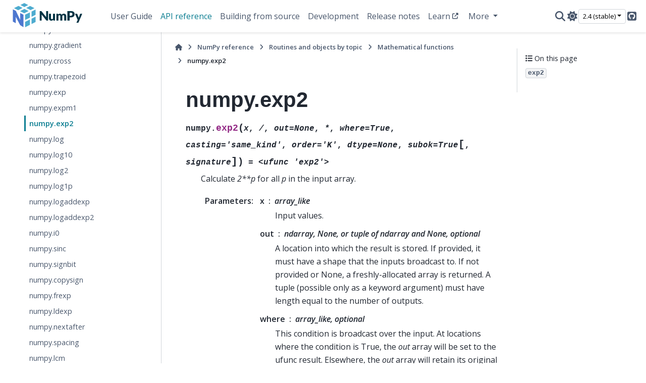

--- FILE ---
content_type: text/html; charset=utf-8
request_url: https://numpy.org/doc/stable/reference/generated/numpy.exp2.html
body_size: 7662
content:

<!DOCTYPE html>


<html lang="en" data-content_root="../../" data-theme="light">

  <head>
    <meta charset="utf-8" />
    <meta name="viewport" content="width=device-width, initial-scale=1.0" /><meta name="viewport" content="width=device-width, initial-scale=1" />

    <title>numpy.exp2 &#8212; NumPy v2.4 Manual</title>
  
  
  
  <script data-cfasync="false">
    document.documentElement.dataset.mode = localStorage.getItem("mode") || "light";
    document.documentElement.dataset.theme = localStorage.getItem("theme") || "light";
  </script>
  <!--
    this give us a css class that will be invisible only if js is disabled
  -->
  <noscript>
    <style>
      .pst-js-only { display: none !important; }

    </style>
  </noscript>
  
  <!-- Loaded before other Sphinx assets -->
  <link href="../../_static/styles/theme.css?digest=8878045cc6db502f8baf" rel="stylesheet" />
<link href="../../_static/styles/pydata-sphinx-theme.css?digest=8878045cc6db502f8baf" rel="stylesheet" />

    <link rel="stylesheet" type="text/css" href="../../_static/pygments.css?v=8f2a1f02" />
    <link rel="stylesheet" type="text/css" href="../../_static/graphviz.css?v=eafc0fe6" />
    <link rel="stylesheet" type="text/css" href="../../_static/plot_directive.css" />
    <link rel="stylesheet" type="text/css" href="../../_static/copybutton.css?v=76b2166b" />
    <link rel="stylesheet" type="text/css" href="https://fonts.googleapis.com/css?family=Vibur" />
    <link rel="stylesheet" type="text/css" href="../../_static/jupyterlite_sphinx.css?v=8ee2c72c" />
    <link rel="stylesheet" type="text/css" href="../../_static/sphinx-design.min.css?v=95c83b7e" />
    <link rel="stylesheet" type="text/css" href="../../_static/numpy.css?v=e8edb4a7" />
  
  <!-- So that users can add custom icons -->
  <script src="../../_static/scripts/fontawesome.js?digest=8878045cc6db502f8baf"></script>
  <!-- Pre-loaded scripts that we'll load fully later -->
  <link rel="preload" as="script" href="../../_static/scripts/bootstrap.js?digest=8878045cc6db502f8baf" />
<link rel="preload" as="script" href="../../_static/scripts/pydata-sphinx-theme.js?digest=8878045cc6db502f8baf" />

    <script src="../../_static/documentation_options.js?v=90807eb0"></script>
    <script src="../../_static/doctools.js?v=888ff710"></script>
    <script src="../../_static/sphinx_highlight.js?v=dc90522c"></script>
    <script src="../../_static/clipboard.min.js?v=a7894cd8"></script>
    <script src="../../_static/copybutton.js?v=30646c52"></script>
    <script src="../../_static/jupyterlite_sphinx.js?v=96e329c5"></script>
    <script src="../../_static/design-tabs.js?v=f930bc37"></script>
    <script data-domain="numpy.org/doc/stable/" defer="defer" src="https://views.scientific-python.org/js/script.js"></script>
    <script>DOCUMENTATION_OPTIONS.pagename = 'reference/generated/numpy.exp2';</script>
    <script>
        DOCUMENTATION_OPTIONS.theme_version = '0.16.1';
        DOCUMENTATION_OPTIONS.theme_switcher_json_url = 'https://numpy.org/doc/_static/versions.json';
        DOCUMENTATION_OPTIONS.theme_switcher_version_match = '2.4';
        DOCUMENTATION_OPTIONS.show_version_warning_banner =
            true;
        </script>
    <link rel="icon" href="../../_static/favicon.ico"/>
    <link rel="index" title="Index" href="../../genindex.html" />
    <link rel="search" title="Search" href="../../search.html" />
    <link rel="next" title="numpy.log" href="numpy.log.html" />
    <link rel="prev" title="numpy.expm1" href="numpy.expm1.html" />
  <meta name="viewport" content="width=device-width, initial-scale=1"/>
  <meta name="docsearch:language" content="en"/>
  <meta name="docsearch:version" content="2.4" />
    <meta name="docbuild:last-update" content="Dec 21, 2025"/>
  </head>
  
  
  <body data-bs-spy="scroll" data-bs-target=".bd-toc-nav" data-offset="180" data-bs-root-margin="0px 0px -60%" data-default-mode="light">

  
  
  <div id="pst-skip-link" class="skip-link d-print-none"><a href="#main-content">Skip to main content</a></div>
  
  <div id="pst-scroll-pixel-helper"></div>
  
  <button type="button" class="btn rounded-pill" id="pst-back-to-top">
    <i class="fa-solid fa-arrow-up"></i>Back to top</button>

  
  <dialog id="pst-search-dialog">
    
<form class="bd-search d-flex align-items-center"
      action="../../search.html"
      method="get">
  <i class="fa-solid fa-magnifying-glass"></i>
  <input type="search"
         class="form-control"
         name="q"
         placeholder="Search the docs ..."
         aria-label="Search the docs ..."
         autocomplete="off"
         autocorrect="off"
         autocapitalize="off"
         spellcheck="false"/>
  <span class="search-button__kbd-shortcut"><kbd class="kbd-shortcut__modifier">Ctrl</kbd>+<kbd>K</kbd></span>
</form>
  </dialog>

  <div class="pst-async-banner-revealer d-none">
  <aside id="bd-header-version-warning" class="d-none d-print-none" aria-label="Version warning"></aside>
</div>

  
    <header class="bd-header navbar navbar-expand-lg bd-navbar d-print-none">
<div class="bd-header__inner bd-page-width">
  <button class="pst-navbar-icon sidebar-toggle primary-toggle" aria-label="Site navigation">
    <span class="fa-solid fa-bars"></span>
  </button>
  
  
  <div class="col-lg-3 navbar-header-items__start">
    
      <div class="navbar-item">

  
    
  

<a class="navbar-brand logo" href="../../index.html">
  
  
  
  
  
    
    
    
    <img src="../../_static/numpylogo.svg" class="logo__image only-light" alt="NumPy v2.4 Manual - Home"/>
    <img src="../../_static/numpylogo_dark.svg" class="logo__image only-dark pst-js-only" alt="NumPy v2.4 Manual - Home"/>
  
  
</a></div>
    
  </div>
  
  <div class="col-lg-9 navbar-header-items">
    
    <div class="me-auto navbar-header-items__center">
      
        <div class="navbar-item">
<nav>
  <ul class="bd-navbar-elements navbar-nav">
    
<li class="nav-item ">
  <a class="nav-link nav-internal" href="../../user/index.html">
    User Guide
  </a>
</li>


<li class="nav-item current active">
  <a class="nav-link nav-internal" href="../index.html">
    API reference
  </a>
</li>


<li class="nav-item ">
  <a class="nav-link nav-internal" href="../../building/index.html">
    Building from source
  </a>
</li>


<li class="nav-item ">
  <a class="nav-link nav-internal" href="../../dev/index.html">
    Development
  </a>
</li>


<li class="nav-item ">
  <a class="nav-link nav-internal" href="../../release.html">
    Release notes
  </a>
</li>


<li class="nav-item ">
  <a class="nav-link nav-external" href="https://numpy.org/numpy-tutorials/">
    Learn
  </a>
</li>

            <li class="nav-item dropdown">
                <button class="btn dropdown-toggle nav-item" type="button"
                data-bs-toggle="dropdown" aria-expanded="false"
                aria-controls="pst-nav-more-links">
                    More
                </button>
                <ul id="pst-nav-more-links" class="dropdown-menu">
                    
<li class=" ">
  <a class="nav-link dropdown-item nav-external" href="https://numpy.org/neps">
    NEPs
  </a>
</li>

                </ul>
            </li>
            
  </ul>
</nav></div>
      
    </div>
    
    
    <div class="navbar-header-items__end">
      
      
        <div class="navbar-item">

<button class="btn btn-sm pst-navbar-icon search-button search-button__button pst-js-only" title="Search" aria-label="Search" data-bs-placement="bottom" data-bs-toggle="tooltip">
    <i class="fa-solid fa-magnifying-glass fa-lg"></i>
</button></div>
      
        <div class="navbar-item">

<button class="btn btn-sm nav-link pst-navbar-icon theme-switch-button pst-js-only" aria-label="Color mode" data-bs-title="Color mode"  data-bs-placement="bottom" data-bs-toggle="tooltip">
  <i class="theme-switch fa-solid fa-sun                fa-lg" data-mode="light" title="Light"></i>
  <i class="theme-switch fa-solid fa-moon               fa-lg" data-mode="dark"  title="Dark"></i>
  <i class="theme-switch fa-solid fa-circle-half-stroke fa-lg" data-mode="auto"  title="System Settings"></i>
</button></div>
      
        <div class="navbar-item">
<div class="version-switcher__container dropdown pst-js-only">
  <button id="pst-version-switcher-button-2"
    type="button"
    class="version-switcher__button btn btn-sm dropdown-toggle"
    data-bs-toggle="dropdown"
    aria-haspopup="listbox"
    aria-controls="pst-version-switcher-list-2"
    aria-label="Version switcher list"
  >
    Choose version  <!-- this text may get changed later by javascript -->
    <span class="caret"></span>
  </button>
  <div id="pst-version-switcher-list-2"
    class="version-switcher__menu dropdown-menu list-group-flush py-0"
    role="listbox" aria-labelledby="pst-version-switcher-button-2">
    <!-- dropdown will be populated by javascript on page load -->
  </div>
</div></div>
      
        <div class="navbar-item"><ul class="navbar-icon-links"
    aria-label="Icon Links">
        <li class="nav-item">
          
          
          
          
          
          
          
          
          <a href="https://github.com/numpy/numpy" title="GitHub" class="nav-link pst-navbar-icon" rel="noopener" target="_blank" data-bs-toggle="tooltip" data-bs-placement="bottom"><i class="fa-brands fa-square-github fa-lg" aria-hidden="true"></i>
            <span class="sr-only">GitHub</span></a>
        </li>
</ul></div>
      
    </div>
    
  </div>
  
  

  
    <button class="pst-navbar-icon sidebar-toggle secondary-toggle" aria-label="On this page">
      <span class="fa-solid fa-outdent"></span>
    </button>
  
</div>

    </header>
  

  <div class="bd-container">
    <div class="bd-container__inner bd-page-width">
      
      
      
      <dialog id="pst-primary-sidebar-modal"></dialog>
      <div id="pst-primary-sidebar" class="bd-sidebar-primary bd-sidebar">
        

  
  <div class="sidebar-header-items sidebar-primary__section">
    
    
      <div class="sidebar-header-items__center">
        
          
          
            <div class="navbar-item">
<nav>
  <ul class="bd-navbar-elements navbar-nav">
    
<li class="nav-item ">
  <a class="nav-link nav-internal" href="../../user/index.html">
    User Guide
  </a>
</li>


<li class="nav-item current active">
  <a class="nav-link nav-internal" href="../index.html">
    API reference
  </a>
</li>


<li class="nav-item ">
  <a class="nav-link nav-internal" href="../../building/index.html">
    Building from source
  </a>
</li>


<li class="nav-item ">
  <a class="nav-link nav-internal" href="../../dev/index.html">
    Development
  </a>
</li>


<li class="nav-item ">
  <a class="nav-link nav-internal" href="../../release.html">
    Release notes
  </a>
</li>


<li class="nav-item ">
  <a class="nav-link nav-external" href="https://numpy.org/numpy-tutorials/">
    Learn
  </a>
</li>


<li class="nav-item ">
  <a class="nav-link nav-external" href="https://numpy.org/neps">
    NEPs
  </a>
</li>

  </ul>
</nav></div>
          
        
      </div>
    
    
    
      <div class="sidebar-header-items__end">
        
          <div class="navbar-item">

<button class="btn btn-sm pst-navbar-icon search-button search-button__button pst-js-only" title="Search" aria-label="Search" data-bs-placement="bottom" data-bs-toggle="tooltip">
    <i class="fa-solid fa-magnifying-glass fa-lg"></i>
</button></div>
        
          <div class="navbar-item">

<button class="btn btn-sm nav-link pst-navbar-icon theme-switch-button pst-js-only" aria-label="Color mode" data-bs-title="Color mode"  data-bs-placement="bottom" data-bs-toggle="tooltip">
  <i class="theme-switch fa-solid fa-sun                fa-lg" data-mode="light" title="Light"></i>
  <i class="theme-switch fa-solid fa-moon               fa-lg" data-mode="dark"  title="Dark"></i>
  <i class="theme-switch fa-solid fa-circle-half-stroke fa-lg" data-mode="auto"  title="System Settings"></i>
</button></div>
        
          <div class="navbar-item">
<div class="version-switcher__container dropdown pst-js-only">
  <button id="pst-version-switcher-button-3"
    type="button"
    class="version-switcher__button btn btn-sm dropdown-toggle"
    data-bs-toggle="dropdown"
    aria-haspopup="listbox"
    aria-controls="pst-version-switcher-list-3"
    aria-label="Version switcher list"
  >
    Choose version  <!-- this text may get changed later by javascript -->
    <span class="caret"></span>
  </button>
  <div id="pst-version-switcher-list-3"
    class="version-switcher__menu dropdown-menu list-group-flush py-0"
    role="listbox" aria-labelledby="pst-version-switcher-button-3">
    <!-- dropdown will be populated by javascript on page load -->
  </div>
</div></div>
        
          <div class="navbar-item"><ul class="navbar-icon-links"
    aria-label="Icon Links">
        <li class="nav-item">
          
          
          
          
          
          
          
          
          <a href="https://github.com/numpy/numpy" title="GitHub" class="nav-link pst-navbar-icon" rel="noopener" target="_blank" data-bs-toggle="tooltip" data-bs-placement="bottom"><i class="fa-brands fa-square-github fa-lg" aria-hidden="true"></i>
            <span class="sr-only">GitHub</span></a>
        </li>
</ul></div>
        
      </div>
    
  </div>
  
    <div class="sidebar-primary-items__start sidebar-primary__section">
        <div class="sidebar-primary-item">
<nav class="bd-docs-nav bd-links"
     aria-label="Section Navigation">
  <p class="bd-links__title" role="heading" aria-level="1">Section Navigation</p>
  <div class="bd-toc-item navbar-nav"><ul class="nav bd-sidenav">
<li class="toctree-l1"><a class="reference internal" href="../module_structure.html">NumPy’s module structure</a></li>
</ul>
<ul class="nav bd-sidenav">
<li class="toctree-l1"><a class="reference internal" href="../arrays.html">Array objects</a></li>
</ul>
<ul class="nav bd-sidenav">
<li class="toctree-l1"><a class="reference internal" href="../ufuncs.html">Universal functions (<code class="xref py py-class docutils literal notranslate"><span class="pre">ufunc</span></code>)</a></li>
</ul>
<ul class="current nav bd-sidenav">
<li class="toctree-l1 current active has-children"><a class="reference internal" href="../routines.html">Routines and objects by topic</a><details open="open"><summary><span class="toctree-toggle" role="presentation"><i class="fa-solid fa-chevron-down"></i></span></summary><ul class="current">
<li class="toctree-l2"><a class="reference internal" href="../constants.html">Constants</a></li>
<li class="toctree-l2"><a class="reference internal" href="../routines.array-creation.html">Array creation routines</a></li>
<li class="toctree-l2"><a class="reference internal" href="../routines.array-manipulation.html">Array manipulation routines</a></li>
<li class="toctree-l2"><a class="reference internal" href="../routines.bitwise.html">Bit-wise operations</a></li>
<li class="toctree-l2"><a class="reference internal" href="../routines.strings.html">String functionality</a></li>
<li class="toctree-l2"><a class="reference internal" href="../routines.datetime.html">Datetime support functions</a></li>
<li class="toctree-l2"><a class="reference internal" href="../routines.dtype.html">Data type routines</a></li>
<li class="toctree-l2"><a class="reference internal" href="../routines.emath.html">Mathematical functions with automatic domain</a></li>
<li class="toctree-l2"><a class="reference internal" href="../routines.err.html">Floating point error handling</a></li>
<li class="toctree-l2"><a class="reference internal" href="../routines.exceptions.html">Exceptions and Warnings</a></li>
<li class="toctree-l2"><a class="reference internal" href="../routines.fft.html">Discrete Fourier Transform</a></li>
<li class="toctree-l2"><a class="reference internal" href="../routines.functional.html">Functional programming</a></li>
<li class="toctree-l2"><a class="reference internal" href="../routines.io.html">Input and output</a></li>
<li class="toctree-l2"><a class="reference internal" href="../routines.indexing.html">Indexing routines</a></li>
<li class="toctree-l2"><a class="reference internal" href="../routines.linalg.html">Linear algebra</a></li>
<li class="toctree-l2"><a class="reference internal" href="../routines.logic.html">Logic functions</a></li>
<li class="toctree-l2"><a class="reference internal" href="../routines.ma.html">Masked array operations</a></li>
<li class="toctree-l2 current active has-children"><a class="reference internal" href="../routines.math.html">Mathematical functions</a><details open="open"><summary><span class="toctree-toggle" role="presentation"><i class="fa-solid fa-chevron-down"></i></span></summary><ul class="current">
<li class="toctree-l3"><a class="reference internal" href="numpy.sin.html">numpy.sin</a></li>
<li class="toctree-l3"><a class="reference internal" href="numpy.cos.html">numpy.cos</a></li>
<li class="toctree-l3"><a class="reference internal" href="numpy.tan.html">numpy.tan</a></li>
<li class="toctree-l3"><a class="reference internal" href="numpy.arcsin.html">numpy.arcsin</a></li>
<li class="toctree-l3"><a class="reference internal" href="numpy.asin.html">numpy.asin</a></li>
<li class="toctree-l3"><a class="reference internal" href="numpy.arccos.html">numpy.arccos</a></li>
<li class="toctree-l3"><a class="reference internal" href="numpy.acos.html">numpy.acos</a></li>
<li class="toctree-l3"><a class="reference internal" href="numpy.arctan.html">numpy.arctan</a></li>
<li class="toctree-l3"><a class="reference internal" href="numpy.atan.html">numpy.atan</a></li>
<li class="toctree-l3"><a class="reference internal" href="numpy.hypot.html">numpy.hypot</a></li>
<li class="toctree-l3"><a class="reference internal" href="numpy.arctan2.html">numpy.arctan2</a></li>
<li class="toctree-l3"><a class="reference internal" href="numpy.atan2.html">numpy.atan2</a></li>
<li class="toctree-l3"><a class="reference internal" href="numpy.degrees.html">numpy.degrees</a></li>
<li class="toctree-l3"><a class="reference internal" href="numpy.radians.html">numpy.radians</a></li>
<li class="toctree-l3"><a class="reference internal" href="numpy.unwrap.html">numpy.unwrap</a></li>
<li class="toctree-l3"><a class="reference internal" href="numpy.deg2rad.html">numpy.deg2rad</a></li>
<li class="toctree-l3"><a class="reference internal" href="numpy.rad2deg.html">numpy.rad2deg</a></li>
<li class="toctree-l3"><a class="reference internal" href="numpy.sinh.html">numpy.sinh</a></li>
<li class="toctree-l3"><a class="reference internal" href="numpy.cosh.html">numpy.cosh</a></li>
<li class="toctree-l3"><a class="reference internal" href="numpy.tanh.html">numpy.tanh</a></li>
<li class="toctree-l3"><a class="reference internal" href="numpy.arcsinh.html">numpy.arcsinh</a></li>
<li class="toctree-l3"><a class="reference internal" href="numpy.asinh.html">numpy.asinh</a></li>
<li class="toctree-l3"><a class="reference internal" href="numpy.arccosh.html">numpy.arccosh</a></li>
<li class="toctree-l3"><a class="reference internal" href="numpy.acosh.html">numpy.acosh</a></li>
<li class="toctree-l3"><a class="reference internal" href="numpy.arctanh.html">numpy.arctanh</a></li>
<li class="toctree-l3"><a class="reference internal" href="numpy.atanh.html">numpy.atanh</a></li>
<li class="toctree-l3"><a class="reference internal" href="numpy.round.html">numpy.round</a></li>
<li class="toctree-l3"><a class="reference internal" href="numpy.around.html">numpy.around</a></li>
<li class="toctree-l3"><a class="reference internal" href="numpy.rint.html">numpy.rint</a></li>
<li class="toctree-l3"><a class="reference internal" href="numpy.fix.html">numpy.fix</a></li>
<li class="toctree-l3"><a class="reference internal" href="numpy.floor.html">numpy.floor</a></li>
<li class="toctree-l3"><a class="reference internal" href="numpy.ceil.html">numpy.ceil</a></li>
<li class="toctree-l3"><a class="reference internal" href="numpy.trunc.html">numpy.trunc</a></li>
<li class="toctree-l3"><a class="reference internal" href="numpy.prod.html">numpy.prod</a></li>
<li class="toctree-l3"><a class="reference internal" href="numpy.sum.html">numpy.sum</a></li>
<li class="toctree-l3"><a class="reference internal" href="numpy.nanprod.html">numpy.nanprod</a></li>
<li class="toctree-l3"><a class="reference internal" href="numpy.nansum.html">numpy.nansum</a></li>
<li class="toctree-l3"><a class="reference internal" href="numpy.cumulative_sum.html">numpy.cumulative_sum</a></li>
<li class="toctree-l3"><a class="reference internal" href="numpy.cumulative_prod.html">numpy.cumulative_prod</a></li>
<li class="toctree-l3"><a class="reference internal" href="numpy.cumprod.html">numpy.cumprod</a></li>
<li class="toctree-l3"><a class="reference internal" href="numpy.cumsum.html">numpy.cumsum</a></li>
<li class="toctree-l3"><a class="reference internal" href="numpy.nancumprod.html">numpy.nancumprod</a></li>
<li class="toctree-l3"><a class="reference internal" href="numpy.nancumsum.html">numpy.nancumsum</a></li>
<li class="toctree-l3"><a class="reference internal" href="numpy.diff.html">numpy.diff</a></li>
<li class="toctree-l3"><a class="reference internal" href="numpy.ediff1d.html">numpy.ediff1d</a></li>
<li class="toctree-l3"><a class="reference internal" href="numpy.gradient.html">numpy.gradient</a></li>
<li class="toctree-l3"><a class="reference internal" href="numpy.cross.html">numpy.cross</a></li>
<li class="toctree-l3"><a class="reference internal" href="numpy.trapezoid.html">numpy.trapezoid</a></li>
<li class="toctree-l3"><a class="reference internal" href="numpy.exp.html">numpy.exp</a></li>
<li class="toctree-l3"><a class="reference internal" href="numpy.expm1.html">numpy.expm1</a></li>
<li class="toctree-l3 current active"><a class="current reference internal" href="#">numpy.exp2</a></li>
<li class="toctree-l3"><a class="reference internal" href="numpy.log.html">numpy.log</a></li>
<li class="toctree-l3"><a class="reference internal" href="numpy.log10.html">numpy.log10</a></li>
<li class="toctree-l3"><a class="reference internal" href="numpy.log2.html">numpy.log2</a></li>
<li class="toctree-l3"><a class="reference internal" href="numpy.log1p.html">numpy.log1p</a></li>
<li class="toctree-l3"><a class="reference internal" href="numpy.logaddexp.html">numpy.logaddexp</a></li>
<li class="toctree-l3"><a class="reference internal" href="numpy.logaddexp2.html">numpy.logaddexp2</a></li>
<li class="toctree-l3"><a class="reference internal" href="numpy.i0.html">numpy.i0</a></li>
<li class="toctree-l3"><a class="reference internal" href="numpy.sinc.html">numpy.sinc</a></li>
<li class="toctree-l3"><a class="reference internal" href="numpy.signbit.html">numpy.signbit</a></li>
<li class="toctree-l3"><a class="reference internal" href="numpy.copysign.html">numpy.copysign</a></li>
<li class="toctree-l3"><a class="reference internal" href="numpy.frexp.html">numpy.frexp</a></li>
<li class="toctree-l3"><a class="reference internal" href="numpy.ldexp.html">numpy.ldexp</a></li>
<li class="toctree-l3"><a class="reference internal" href="numpy.nextafter.html">numpy.nextafter</a></li>
<li class="toctree-l3"><a class="reference internal" href="numpy.spacing.html">numpy.spacing</a></li>
<li class="toctree-l3"><a class="reference internal" href="numpy.lcm.html">numpy.lcm</a></li>
<li class="toctree-l3"><a class="reference internal" href="numpy.gcd.html">numpy.gcd</a></li>
<li class="toctree-l3"><a class="reference internal" href="numpy.add.html">numpy.add</a></li>
<li class="toctree-l3"><a class="reference internal" href="numpy.reciprocal.html">numpy.reciprocal</a></li>
<li class="toctree-l3"><a class="reference internal" href="numpy.positive.html">numpy.positive</a></li>
<li class="toctree-l3"><a class="reference internal" href="numpy.negative.html">numpy.negative</a></li>
<li class="toctree-l3"><a class="reference internal" href="numpy.multiply.html">numpy.multiply</a></li>
<li class="toctree-l3"><a class="reference internal" href="numpy.divide.html">numpy.divide</a></li>
<li class="toctree-l3"><a class="reference internal" href="numpy.power.html">numpy.power</a></li>
<li class="toctree-l3"><a class="reference internal" href="numpy.pow.html">numpy.pow</a></li>
<li class="toctree-l3"><a class="reference internal" href="numpy.subtract.html">numpy.subtract</a></li>
<li class="toctree-l3"><a class="reference internal" href="numpy.true_divide.html">numpy.true_divide</a></li>
<li class="toctree-l3"><a class="reference internal" href="numpy.floor_divide.html">numpy.floor_divide</a></li>
<li class="toctree-l3"><a class="reference internal" href="numpy.float_power.html">numpy.float_power</a></li>
<li class="toctree-l3"><a class="reference internal" href="numpy.fmod.html">numpy.fmod</a></li>
<li class="toctree-l3"><a class="reference internal" href="numpy.mod.html">numpy.mod</a></li>
<li class="toctree-l3"><a class="reference internal" href="numpy.modf.html">numpy.modf</a></li>
<li class="toctree-l3"><a class="reference internal" href="numpy.remainder.html">numpy.remainder</a></li>
<li class="toctree-l3"><a class="reference internal" href="numpy.divmod.html">numpy.divmod</a></li>
<li class="toctree-l3"><a class="reference internal" href="numpy.angle.html">numpy.angle</a></li>
<li class="toctree-l3"><a class="reference internal" href="numpy.real.html">numpy.real</a></li>
<li class="toctree-l3"><a class="reference internal" href="numpy.imag.html">numpy.imag</a></li>
<li class="toctree-l3"><a class="reference internal" href="numpy.conj.html">numpy.conj</a></li>
<li class="toctree-l3"><a class="reference internal" href="numpy.conjugate.html">numpy.conjugate</a></li>
<li class="toctree-l3"><a class="reference internal" href="numpy.maximum.html">numpy.maximum</a></li>
<li class="toctree-l3"><a class="reference internal" href="numpy.max.html">numpy.max</a></li>
<li class="toctree-l3"><a class="reference internal" href="numpy.amax.html">numpy.amax</a></li>
<li class="toctree-l3"><a class="reference internal" href="numpy.fmax.html">numpy.fmax</a></li>
<li class="toctree-l3"><a class="reference internal" href="numpy.nanmax.html">numpy.nanmax</a></li>
<li class="toctree-l3"><a class="reference internal" href="numpy.minimum.html">numpy.minimum</a></li>
<li class="toctree-l3"><a class="reference internal" href="numpy.min.html">numpy.min</a></li>
<li class="toctree-l3"><a class="reference internal" href="numpy.amin.html">numpy.amin</a></li>
<li class="toctree-l3"><a class="reference internal" href="numpy.fmin.html">numpy.fmin</a></li>
<li class="toctree-l3"><a class="reference internal" href="numpy.nanmin.html">numpy.nanmin</a></li>
<li class="toctree-l3"><a class="reference internal" href="numpy.convolve.html">numpy.convolve</a></li>
<li class="toctree-l3"><a class="reference internal" href="numpy.clip.html">numpy.clip</a></li>
<li class="toctree-l3"><a class="reference internal" href="numpy.sqrt.html">numpy.sqrt</a></li>
<li class="toctree-l3"><a class="reference internal" href="numpy.cbrt.html">numpy.cbrt</a></li>
<li class="toctree-l3"><a class="reference internal" href="numpy.square.html">numpy.square</a></li>
<li class="toctree-l3"><a class="reference internal" href="numpy.absolute.html">numpy.absolute</a></li>
<li class="toctree-l3"><a class="reference internal" href="numpy.fabs.html">numpy.fabs</a></li>
<li class="toctree-l3"><a class="reference internal" href="numpy.sign.html">numpy.sign</a></li>
<li class="toctree-l3"><a class="reference internal" href="numpy.heaviside.html">numpy.heaviside</a></li>
<li class="toctree-l3"><a class="reference internal" href="numpy.nan_to_num.html">numpy.nan_to_num</a></li>
<li class="toctree-l3"><a class="reference internal" href="numpy.real_if_close.html">numpy.real_if_close</a></li>
<li class="toctree-l3"><a class="reference internal" href="numpy.interp.html">numpy.interp</a></li>
</ul>
</details></li>
<li class="toctree-l2"><a class="reference internal" href="../routines.other.html">Miscellaneous routines</a></li>
<li class="toctree-l2"><a class="reference internal" href="../routines.polynomials.html">Polynomials</a></li>
<li class="toctree-l2"><a class="reference internal" href="../random/index.html">Random sampling</a></li>
<li class="toctree-l2"><a class="reference internal" href="../routines.set.html">Set routines</a></li>
<li class="toctree-l2"><a class="reference internal" href="../routines.sort.html">Sorting, searching, and counting</a></li>
<li class="toctree-l2"><a class="reference internal" href="../routines.statistics.html">Statistics</a></li>
<li class="toctree-l2"><a class="reference internal" href="../routines.testing.html">Test support</a></li>
<li class="toctree-l2"><a class="reference internal" href="../routines.window.html">Window functions</a></li>
</ul>
</details></li>
</ul>
<ul class="nav bd-sidenav">
<li class="toctree-l1"><a class="reference internal" href="../typing.html">Typing (<code class="xref py py-mod docutils literal notranslate"><span class="pre">numpy.typing</span></code>)</a></li>
<li class="toctree-l1"><a class="reference internal" href="../distutils.html">Packaging</a></li>
</ul>
<ul class="nav bd-sidenav">
<li class="toctree-l1"><a class="reference internal" href="../c-api/index.html">NumPy C-API</a></li>
</ul>
<ul class="nav bd-sidenav">
<li class="toctree-l1"><a class="reference internal" href="../array_api.html">Array API standard compatibility</a></li>
<li class="toctree-l1"><a class="reference internal" href="../simd/index.html">CPU/SIMD optimizations</a></li>
<li class="toctree-l1"><a class="reference internal" href="../thread_safety.html">Thread Safety</a></li>
<li class="toctree-l1"><a class="reference internal" href="../global_state.html">Global Configuration Options</a></li>
<li class="toctree-l1"><a class="reference internal" href="../security.html">NumPy security</a></li>
<li class="toctree-l1"><a class="reference internal" href="../testing.html">Testing guidelines</a></li>
<li class="toctree-l1"><a class="reference internal" href="../distutils_status_migration.html">Status of <code class="docutils literal notranslate"><span class="pre">numpy.distutils</span></code> and migration advice</a></li>
<li class="toctree-l1"><a class="reference internal" href="../distutils_guide.html"><code class="docutils literal notranslate"><span class="pre">numpy.distutils</span></code> user guide</a></li>
<li class="toctree-l1"><a class="reference internal" href="../swig.html">NumPy and SWIG</a></li>
</ul>
</div>
</nav></div>
    </div>
  
  
  <div class="sidebar-primary-items__end sidebar-primary__section">
      <div class="sidebar-primary-item">
<div id="ethical-ad-placement"
      class="flat"
      data-ea-publisher="readthedocs"
      data-ea-type="readthedocs-sidebar"
      data-ea-manual="true">
</div></div>
  </div>


      </div>
      
      <main id="main-content" class="bd-main" role="main">
        
        
          <div class="bd-content">
            <div class="bd-article-container">
              
              <div class="bd-header-article d-print-none">
<div class="header-article-items header-article__inner">
  
    <div class="header-article-items__start">
      
        <div class="header-article-item">

<nav aria-label="Breadcrumb" class="d-print-none">
  <ul class="bd-breadcrumbs">
    
    <li class="breadcrumb-item breadcrumb-home">
      <a href="../../index.html" class="nav-link" aria-label="Home">
        <i class="fa-solid fa-home"></i>
      </a>
    </li>
    
    <li class="breadcrumb-item"><a href="../index.html" class="nav-link">NumPy reference</a></li>
    
    
    <li class="breadcrumb-item"><a href="../routines.html" class="nav-link">Routines and objects by topic</a></li>
    
    
    <li class="breadcrumb-item"><a href="../routines.math.html" class="nav-link">Mathematical functions</a></li>
    
    <li class="breadcrumb-item active" aria-current="page"><span class="ellipsis">numpy.exp2</span></li>
  </ul>
</nav>
</div>
      
    </div>
  
  
</div>
</div>
              
              
              
                
<div id="searchbox"></div>
                <article class="bd-article">
                  
  <section id="numpy-exp2">
<h1>numpy.exp2<a class="headerlink" href="#numpy-exp2" title="Link to this heading">#</a></h1>
<dl class="py data">
<dt class="sig sig-object py" id="numpy.exp2">
<span class="sig-prename descclassname"><span class="pre">numpy.</span></span><span class="sig-name descname"><span class="pre">exp2</span></span><span class="sig-paren">(</span><em class="sig-param"><span class="n"><span class="pre">x</span></span></em>, <em class="sig-param"><span class="n"><span class="pre">/</span></span></em>, <em class="sig-param"><span class="n"><span class="pre">out=None</span></span></em>, <em class="sig-param"><span class="n"><span class="pre">*</span></span></em>, <em class="sig-param"><span class="n"><span class="pre">where=True</span></span></em>, <em class="sig-param"><span class="n"><span class="pre">casting='same_kind'</span></span></em>, <em class="sig-param"><span class="n"><span class="pre">order='K'</span></span></em>, <em class="sig-param"><span class="n"><span class="pre">dtype=None</span></span></em>, <em class="sig-param"><span class="n"><span class="pre">subok=True</span></span></em><span class="optional">[</span>, <em class="sig-param"><span class="n"><span class="pre">signature</span></span></em><span class="optional">]</span><span class="sig-paren">)</span><em class="property"><span class="w"> </span><span class="p"><span class="pre">=</span></span><span class="w"> </span><span class="pre">&lt;ufunc</span> <span class="pre">'exp2'&gt;</span></em><a class="headerlink" href="#numpy.exp2" title="Link to this definition">#</a></dt>
<dd><p>Calculate <em class="xref py py-obj">2**p</em> for all <em class="xref py py-obj">p</em> in the input array.</p>
<dl class="field-list simple">
<dt class="field-odd">Parameters<span class="colon">:</span></dt>
<dd class="field-odd"><dl class="simple">
<dt><strong>x</strong><span class="classifier">array_like</span></dt><dd><p>Input values.</p>
</dd>
<dt><strong>out</strong><span class="classifier">ndarray, None, or tuple of ndarray and None, optional</span></dt><dd><p>A location into which the result is stored. If provided, it must have
a shape that the inputs broadcast to. If not provided or None,
a freshly-allocated array is returned. A tuple (possible only as a
keyword argument) must have length equal to the number of outputs.</p>
</dd>
<dt><strong>where</strong><span class="classifier">array_like, optional</span></dt><dd><p>This condition is broadcast over the input. At locations where the
condition is True, the <em class="xref py py-obj">out</em> array will be set to the ufunc result.
Elsewhere, the <em class="xref py py-obj">out</em> array will retain its original value.
Note that if an uninitialized <em class="xref py py-obj">out</em> array is created via the default
<code class="docutils literal notranslate"><span class="pre">out=None</span></code>, locations within it where the condition is False will
remain uninitialized.</p>
</dd>
<dt><strong>**kwargs</strong></dt><dd><p>For other keyword-only arguments, see the
<a class="reference internal" href="../ufuncs.html#ufuncs-kwargs"><span class="std std-ref">ufunc docs</span></a>.</p>
</dd>
</dl>
</dd>
<dt class="field-even">Returns<span class="colon">:</span></dt>
<dd class="field-even"><dl class="simple">
<dt><strong>out</strong><span class="classifier">ndarray or scalar</span></dt><dd><p>Element-wise 2 to the power <em class="xref py py-obj">x</em>.
This is a scalar if <em class="xref py py-obj">x</em> is a scalar.</p>
</dd>
</dl>
</dd>
</dl>
<div class="admonition seealso">
<p class="admonition-title">See also</p>
<dl class="simple">
<dt><a class="reference internal" href="numpy.power.html#numpy.power" title="numpy.power"><code class="xref py py-obj docutils literal notranslate"><span class="pre">power</span></code></a></dt><dd></dd>
</dl>
</div>
<p class="rubric">Examples</p>
<div class="try_examples_outer_container docutils container" id="b7d4e784-4bb2-467f-8be9-fae965027160">
<div class="try_examples_button_container"><button class="try_examples_button" onclick="window.tryExamplesShowIframe('b7d4e784-4bb2-467f-8be9-fae965027160','bb2138fa-8c22-43bb-bb54-0600efa95753','570f3ab8-c84f-41d3-afc7-a7ecd5d5f1ca','../../lite/tree/../notebooks/index.html?path=217064f7_f36d_4eaf_a32d_80d2e14796df.ipynb','None')">Try it in your browser!</button></div><div class="try_examples_content docutils container">
<div class="doctest highlight-default notranslate"><div class="highlight"><pre><span></span><span class="gp">&gt;&gt;&gt; </span><span class="kn">import</span><span class="w"> </span><span class="nn">numpy</span><span class="w"> </span><span class="k">as</span><span class="w"> </span><span class="nn">np</span>
<span class="gp">&gt;&gt;&gt; </span><span class="n">np</span><span class="o">.</span><span class="n">exp2</span><span class="p">([</span><span class="mi">2</span><span class="p">,</span> <span class="mi">3</span><span class="p">])</span>
<span class="go">array([ 4.,  8.])</span>
</pre></div>
</div>
</div>
</div>
<div id="570f3ab8-c84f-41d3-afc7-a7ecd5d5f1ca" class="try_examples_outer_iframe  hidden"><div class="try_examples_button_container"><button class="try_examples_button" onclick="window.tryExamplesHideIframe('b7d4e784-4bb2-467f-8be9-fae965027160','570f3ab8-c84f-41d3-afc7-a7ecd5d5f1ca')">Go Back</button><button class="try_examples_button" onclick="window.openInNewTab('b7d4e784-4bb2-467f-8be9-fae965027160','570f3ab8-c84f-41d3-afc7-a7ecd5d5f1ca')">Open In Tab</button></div><div id="bb2138fa-8c22-43bb-bb54-0600efa95753" class="jupyterlite_sphinx_iframe_container"></div></div><script>document.addEventListener("DOMContentLoaded", function() {window.loadTryExamplesConfig("../../try_examples.json");});</script></dd></dl>

</section>


                </article>
              
              
              
              
              
                <footer class="prev-next-footer d-print-none">
                  
<div class="prev-next-area">
    <a class="left-prev"
       href="numpy.expm1.html"
       title="previous page">
      <i class="fa-solid fa-angle-left"></i>
      <div class="prev-next-info">
        <p class="prev-next-subtitle">previous</p>
        <p class="prev-next-title">numpy.expm1</p>
      </div>
    </a>
    <a class="right-next"
       href="numpy.log.html"
       title="next page">
      <div class="prev-next-info">
        <p class="prev-next-subtitle">next</p>
        <p class="prev-next-title">numpy.log</p>
      </div>
      <i class="fa-solid fa-angle-right"></i>
    </a>
</div>
                </footer>
              
            </div>
            
            
              
                <dialog id="pst-secondary-sidebar-modal"></dialog>
                <div id="pst-secondary-sidebar" class="bd-sidebar-secondary bd-toc"><div class="sidebar-secondary-items sidebar-secondary__inner">


  <div class="sidebar-secondary-item">
<div
    id="pst-page-navigation-heading-2"
    class="page-toc tocsection onthispage">
    <i class="fa-solid fa-list"></i> On this page
  </div>
  <nav class="bd-toc-nav page-toc" aria-labelledby="pst-page-navigation-heading-2">
    <ul class="visible nav section-nav flex-column">
<li class="toc-h2 nav-item toc-entry"><a class="reference internal nav-link" href="#numpy.exp2"><code class="docutils literal notranslate"><span class="pre">exp2</span></code></a></li>
</ul>
  </nav></div>

</div></div>
              
            
          </div>
          <footer class="bd-footer-content">
            
          </footer>
        
      </main>
    </div>
  </div>
  
  <!-- Scripts loaded after <body> so the DOM is not blocked -->
  <script defer src="../../_static/scripts/bootstrap.js?digest=8878045cc6db502f8baf"></script>
<script defer src="../../_static/scripts/pydata-sphinx-theme.js?digest=8878045cc6db502f8baf"></script>

  <footer class="bd-footer">
<div class="bd-footer__inner bd-page-width">
  
    <div class="footer-items__start">
      
        <div class="footer-item">

  <p class="copyright">
    
      © Copyright 2008-2025, NumPy Developers.
      <br/>
    
  </p>
</div>
      
        <div class="footer-item">

  <p class="sphinx-version">
    Created using <a href="https://www.sphinx-doc.org/">Sphinx</a> 7.2.6.
    <br/>
  </p>
</div>
      
    </div>
  
  
  
    <div class="footer-items__end">
      
        <div class="footer-item">
<p class="theme-version">
  <!-- # L10n: Setting the PST URL as an argument as this does not need to be localized -->
  Built with the <a href="https://pydata-sphinx-theme.readthedocs.io/en/stable/index.html">PyData Sphinx Theme</a> 0.16.1.
</p></div>
      
    </div>
  
</div>

  </footer>
  <script defer src="https://static.cloudflareinsights.com/beacon.min.js/vcd15cbe7772f49c399c6a5babf22c1241717689176015" integrity="sha512-ZpsOmlRQV6y907TI0dKBHq9Md29nnaEIPlkf84rnaERnq6zvWvPUqr2ft8M1aS28oN72PdrCzSjY4U6VaAw1EQ==" data-cf-beacon='{"version":"2024.11.0","token":"f02b77b6fbcf4229aa0f4247afbdad50","r":1,"server_timing":{"name":{"cfCacheStatus":true,"cfEdge":true,"cfExtPri":true,"cfL4":true,"cfOrigin":true,"cfSpeedBrain":true},"location_startswith":null}}' crossorigin="anonymous"></script>
</body>
</html>